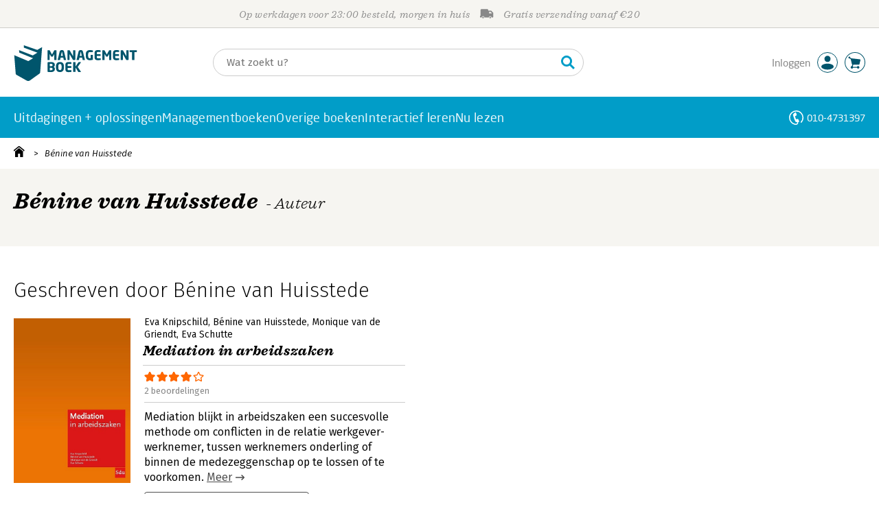

--- FILE ---
content_type: application/javascript
request_url: https://i.mgtbk.nl/platform/m4d-managementboek-00162559/dist/js/haring.js
body_size: 1141
content:
import { on, single } from "./helpers.js";
import { openpopup, closepopup } from "./notifications.js";
on(document, "click", ".haring-container .-sharelinktext, .haring-bottom .-share, .haring-container .-share", function (evt) {
  if (this.classList.contains("-twitter") || this.classList.contains("-fb") || this.classList.contains("-linkedin")) {
    const winHeight = 500;
    const winWidth = 700;
    const winTop = screen.height / 2 - winHeight / 2;
    const winLeft = screen.width / 2 - winWidth / 2;
    console.log("share", this.href);
    window.open(this.href, 'sharer', `top=${winTop},left=${winLeft},toolbar=0,status=0,width=600,height=500`);
    evt.preventDefault();
    return false;
  }
  if (this.classList.contains("-sharelinktext") || this.classList.contains("-sharelink") || this.classList.contains("-copylink")) {
    const title = document.title;
    if (this.classList.contains("-copylink")) {
      let url = '';
      if (this.dataset.usecanonical) {
        url = document.querySelector('link[rel=canonical]') ? document.querySelector('link[rel=canonical]').href : document.location.href;
      } else {
        url = this.dataset.haringurl;
      }
      injectShareDialog(url);
      openpopup(".sharedialog");
    } else {
      let sharePopup = this.querySelector(".-share-popup-container");
      if (this.classList.contains("-sharelinktext")) {
        sharePopup = this.previousElementSibling.querySelector(".-share-popup-container");
      }
      if (sharePopup.style.display == "none" || sharePopup.style.display == '') {
        sharePopup.style.display = "flex";
      } else {
        sharePopup.style.display = "none";
      }
    }
    evt.preventDefault();
    return false;
  }
});
on(document, "click", "#share-link-btn", function () {
  try {
    const text = single("#share-link").value;
    if (copyToClipboard(text)) {
      const btn = single("#share-link-btn");
      btn.innerHTML = "✔️ Gekopieerd!";
      btn.disabled = true;
      window.setTimeout(() => {
        closepopup(".sharedialog");
      }, 3500);
    }
  } finally {}
});
function injectShareDialog(url) {
  const popupcontainers = single(".popup-containers");
  let sharedialog = popupcontainers.querySelector("sharedialog");
  if (sharedialog === null) {
    const html = `<div class="sharedialog popup">
						<svg class="close -js-notification-close"><use xlink:href="#times"></use></svg>
						<h6>Deel dit artikel met anderen</h6>
						<div class="sharedialog-content">
							<div>Knip en plak de link. Daarna kunt u hem delen.</div>
							<form>
								<input type="text" readonly="readonly" disabled="disabled" id="share-link" value="${url}"/>
								<button id="share-link-btn" class="butters -fira -h30 -blue -ripple">Kopieer link</button>
							</form>
						</div>
					</div>`;
    popupcontainers.insertAdjacentHTML('afterBegin', html);
    sharedialog = popupcontainers.querySelector("sharedialog");
  }
}
function copyToClipboard(text) {
  if (window.clipboardData && window.clipboardData.setData) {
    return clipboardData.setData("Text", text);
  } else if (document.queryCommandSupported && document.queryCommandSupported("copy")) {
    var textarea = document.createElement("textarea");
    textarea.textContent = text;
    textarea.style.position = "fixed";
    document.body.appendChild(textarea);
    textarea.select();
    try {
      return document.execCommand("copy");
    } catch (ex) {
      console.warn("Copy to clipboard failed.", ex);
      return false;
    } finally {
      document.body.removeChild(textarea);
    }
  }
}
function bodyHas(cl) {
  return document.body && document.body.classList.contains(cl);
}
window.addEventListener('click', function (e) {
  for (let element of document.getElementsByClassName("haring-container")) {
    if (e.srcElement.classList.contains('haring-container')) {} else {
      for (let element2 of document.getElementsByClassName("-share-popup-container")) {
        if (e.srcElement.parentElement !== element2.parentElement.parentElement) {
          element2.style.display = "none";
        }
      }
    }
  }
});